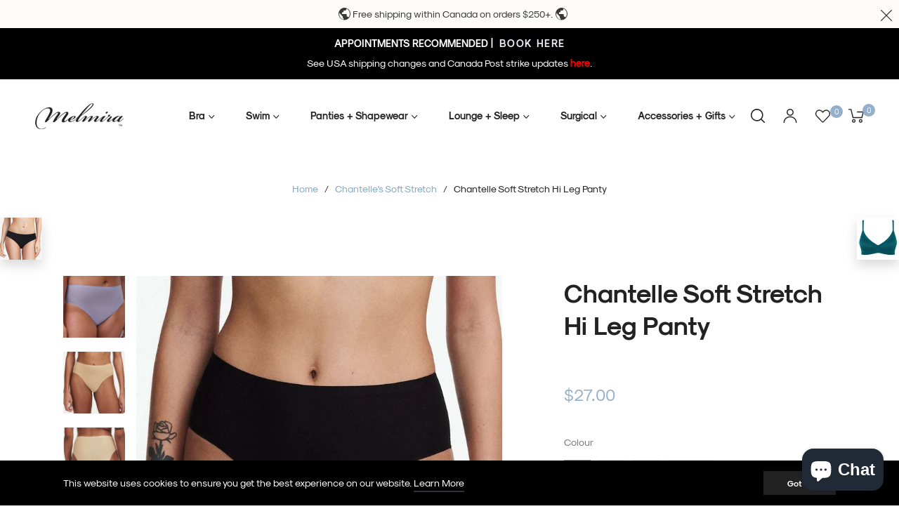

--- FILE ---
content_type: text/javascript; charset=utf-8
request_url: https://melmira.com/products/lingerie-panty-frenchcut-1067.js
body_size: 1116
content:
{"id":8255953076461,"title":"Chantelle Soft Stretch Hi Leg Panty","handle":"lingerie-panty-frenchcut-1067","description":"\u003cul\u003e\n\u003cli\u003eFits XS-XL for full coverage or up to 2X for a lower coverage\u003c\/li\u003e\n\u003cli\u003eSeamless high rise silhouette with a hi-cut look at the hip\u003c\/li\u003e\n\u003cli\u003e360 Degree Adaptable Stretch\u003c\/li\u003e\n\u003cli\u003eMoisture Wicking\u003c\/li\u003e\n\u003cli\u003eLightweight and Breathable\u003c\/li\u003e\n\u003cli\u003eFabric Content: Body: 80% Polyamide, 20% Elastane. Gusset: 100% Cotton\u003c\/li\u003e\n\u003cli\u003eDesigned in France\u003c\/li\u003e\n\u003c\/ul\u003e\n\u003cbr\u003e","published_at":"2023-11-02T13:28:32-04:00","created_at":"2023-10-27T16:00:37-04:00","vendor":"CHANTELLE","type":"Full Panty","tags":["1067","black","CHANTELLE","Compare-At-Price-Zero","French Cut","Lingerie","Lingerie-1067","Lingerie-CHANTELLE","Lingerie-FrenchCut","Lingerie-FrenchCut-1067","Lingerie-FrenchCut-CHANTELLE","Lingerie-FrenchCut-St.Hilaire","Lingerie-Panty","Lingerie-Panty-1067","Lingerie-Panty-CHANTELLE","Lingerie-Panty-FrenchCut","Lingerie-Panty-FrenchCut-1067","Lingerie-Panty-FrenchCut-CHANTELLE","Lingerie-Panty-FrenchCut-St.Hilaire","Lingerie-Panty-St.Hilaire","Lingerie-St.Hilaire","NEW-RMS-STYLE","nude","os","Panty","St. Hilaire"],"price":2700,"price_min":2700,"price_max":2700,"available":true,"price_varies":false,"compare_at_price":null,"compare_at_price_min":0,"compare_at_price_max":0,"compare_at_price_varies":false,"variants":[{"id":44346306068717,"title":"Black \/ O\/S","option1":"Black","option2":"O\/S","option3":null,"sku":"3340443834075","requires_shipping":true,"taxable":true,"featured_image":{"id":40349509648621,"product_id":8255953076461,"position":4,"created_at":"2024-04-21T21:46:10-04:00","updated_at":"2025-11-26T13:36:22-05:00","alt":"Chantelle Soft Stretch Hi Leg Panty","width":926,"height":926,"src":"https:\/\/cdn.shopify.com\/s\/files\/1\/0624\/4296\/3181\/files\/chantelle-10670-011-ft-_2.jpg?v=1764182182","variant_ids":[44346306068717]},"available":true,"name":"Chantelle Soft Stretch Hi Leg Panty - Black \/ O\/S","public_title":"Black \/ O\/S","options":["Black","O\/S"],"price":2700,"weight":454,"compare_at_price":null,"inventory_management":"shopify","barcode":"3340443834075","featured_media":{"alt":"Chantelle Soft Stretch Hi Leg Panty","id":33019368603885,"position":4,"preview_image":{"aspect_ratio":1.0,"height":926,"width":926,"src":"https:\/\/cdn.shopify.com\/s\/files\/1\/0624\/4296\/3181\/files\/chantelle-10670-011-ft-_2.jpg?v=1764182182"}},"requires_selling_plan":false,"selling_plan_allocations":[]},{"id":44346306101485,"title":"Nude \/ O\/S","option1":"Nude","option2":"O\/S","option3":null,"sku":"3340443834051","requires_shipping":true,"taxable":true,"featured_image":{"id":40349499425005,"product_id":8255953076461,"position":2,"created_at":"2024-04-21T21:46:00-04:00","updated_at":"2025-11-26T13:36:22-05:00","alt":"Chantelle Soft Stretch Hi Leg Panty","width":914,"height":914,"src":"https:\/\/cdn.shopify.com\/s\/files\/1\/0624\/4296\/3181\/files\/chantelle-10670-0wu-ft-_1.jpg?v=1764182182","variant_ids":[44346306101485]},"available":true,"name":"Chantelle Soft Stretch Hi Leg Panty - Nude \/ O\/S","public_title":"Nude \/ O\/S","options":["Nude","O\/S"],"price":2700,"weight":454,"compare_at_price":null,"inventory_management":"shopify","barcode":"3340443834051","featured_media":{"alt":"Chantelle Soft Stretch Hi Leg Panty","id":33019359265005,"position":2,"preview_image":{"aspect_ratio":1.0,"height":914,"width":914,"src":"https:\/\/cdn.shopify.com\/s\/files\/1\/0624\/4296\/3181\/files\/chantelle-10670-0wu-ft-_1.jpg?v=1764182182"}},"requires_selling_plan":false,"selling_plan_allocations":[]},{"id":48264633778413,"title":"Gardenia \/ O\/S","option1":"Gardenia","option2":"O\/S","option3":null,"sku":"3340444106287","requires_shipping":true,"taxable":true,"featured_image":{"id":44002440970477,"product_id":8255953076461,"position":5,"created_at":"2025-06-24T11:39:54-04:00","updated_at":"2025-11-26T13:36:22-05:00","alt":null,"width":634,"height":634,"src":"https:\/\/cdn.shopify.com\/s\/files\/1\/0624\/4296\/3181\/files\/C106C7-0O2_TU_SOFTSTRETCH_ECOM_CROP_WEB_OB_FT_jpg.webp?v=1764182182","variant_ids":[48264633778413]},"available":true,"name":"Chantelle Soft Stretch Hi Leg Panty - Gardenia \/ O\/S","public_title":"Gardenia \/ O\/S","options":["Gardenia","O\/S"],"price":2700,"weight":454,"compare_at_price":null,"inventory_management":"shopify","barcode":"3340444106287","featured_media":{"alt":null,"id":35930453672173,"position":5,"preview_image":{"aspect_ratio":1.0,"height":634,"width":634,"src":"https:\/\/cdn.shopify.com\/s\/files\/1\/0624\/4296\/3181\/files\/C106C7-0O2_TU_SOFTSTRETCH_ECOM_CROP_WEB_OB_FT_jpg.webp?v=1764182182"}},"requires_selling_plan":false,"selling_plan_allocations":[]},{"id":49065884156141,"title":"Thistle \/ O\/S","option1":"Thistle","option2":"O\/S","option3":null,"sku":"3340444561734","requires_shipping":true,"taxable":true,"featured_image":null,"available":true,"name":"Chantelle Soft Stretch Hi Leg Panty - Thistle \/ O\/S","public_title":"Thistle \/ O\/S","options":["Thistle","O\/S"],"price":2700,"weight":454,"compare_at_price":null,"inventory_management":"shopify","barcode":"3340444561734","requires_selling_plan":false,"selling_plan_allocations":[]}],"images":["\/\/cdn.shopify.com\/s\/files\/1\/0624\/4296\/3181\/files\/C106C7-08B_TU_SOFTSTRETCH-1_ECOM_CROP_WEB_OB_DS.jpg?v=1764182182","\/\/cdn.shopify.com\/s\/files\/1\/0624\/4296\/3181\/files\/chantelle-10670-0wu-ft-_1.jpg?v=1764182182","\/\/cdn.shopify.com\/s\/files\/1\/0624\/4296\/3181\/files\/chantelle-10670-0wu-bk_e9c1815d-65be-4b13-911e-ed0f06c972f7.jpg?v=1764182182","\/\/cdn.shopify.com\/s\/files\/1\/0624\/4296\/3181\/files\/chantelle-10670-011-ft-_2.jpg?v=1764182182","\/\/cdn.shopify.com\/s\/files\/1\/0624\/4296\/3181\/files\/C106C7-0O2_TU_SOFTSTRETCH_ECOM_CROP_WEB_OB_FT_jpg.webp?v=1764182182"],"featured_image":"\/\/cdn.shopify.com\/s\/files\/1\/0624\/4296\/3181\/files\/C106C7-08B_TU_SOFTSTRETCH-1_ECOM_CROP_WEB_OB_DS.jpg?v=1764182182","options":[{"name":"Colour","position":1,"values":["Black","Nude","Gardenia","Thistle"]},{"name":"Size","position":2,"values":["O\/S"]}],"url":"\/products\/lingerie-panty-frenchcut-1067","media":[{"alt":null,"id":37286619840749,"position":1,"preview_image":{"aspect_ratio":1.0,"height":3000,"width":3000,"src":"https:\/\/cdn.shopify.com\/s\/files\/1\/0624\/4296\/3181\/files\/C106C7-08B_TU_SOFTSTRETCH-1_ECOM_CROP_WEB_OB_DS.jpg?v=1764182182"},"aspect_ratio":1.0,"height":3000,"media_type":"image","src":"https:\/\/cdn.shopify.com\/s\/files\/1\/0624\/4296\/3181\/files\/C106C7-08B_TU_SOFTSTRETCH-1_ECOM_CROP_WEB_OB_DS.jpg?v=1764182182","width":3000},{"alt":"Chantelle Soft Stretch Hi Leg Panty","id":33019359265005,"position":2,"preview_image":{"aspect_ratio":1.0,"height":914,"width":914,"src":"https:\/\/cdn.shopify.com\/s\/files\/1\/0624\/4296\/3181\/files\/chantelle-10670-0wu-ft-_1.jpg?v=1764182182"},"aspect_ratio":1.0,"height":914,"media_type":"image","src":"https:\/\/cdn.shopify.com\/s\/files\/1\/0624\/4296\/3181\/files\/chantelle-10670-0wu-ft-_1.jpg?v=1764182182","width":914},{"alt":"Chantelle Soft Stretch Hi Leg Panty","id":33020097528045,"position":3,"preview_image":{"aspect_ratio":1.0,"height":922,"width":922,"src":"https:\/\/cdn.shopify.com\/s\/files\/1\/0624\/4296\/3181\/files\/chantelle-10670-0wu-bk_e9c1815d-65be-4b13-911e-ed0f06c972f7.jpg?v=1764182182"},"aspect_ratio":1.0,"height":922,"media_type":"image","src":"https:\/\/cdn.shopify.com\/s\/files\/1\/0624\/4296\/3181\/files\/chantelle-10670-0wu-bk_e9c1815d-65be-4b13-911e-ed0f06c972f7.jpg?v=1764182182","width":922},{"alt":"Chantelle Soft Stretch Hi Leg Panty","id":33019368603885,"position":4,"preview_image":{"aspect_ratio":1.0,"height":926,"width":926,"src":"https:\/\/cdn.shopify.com\/s\/files\/1\/0624\/4296\/3181\/files\/chantelle-10670-011-ft-_2.jpg?v=1764182182"},"aspect_ratio":1.0,"height":926,"media_type":"image","src":"https:\/\/cdn.shopify.com\/s\/files\/1\/0624\/4296\/3181\/files\/chantelle-10670-011-ft-_2.jpg?v=1764182182","width":926},{"alt":null,"id":35930453672173,"position":5,"preview_image":{"aspect_ratio":1.0,"height":634,"width":634,"src":"https:\/\/cdn.shopify.com\/s\/files\/1\/0624\/4296\/3181\/files\/C106C7-0O2_TU_SOFTSTRETCH_ECOM_CROP_WEB_OB_FT_jpg.webp?v=1764182182"},"aspect_ratio":1.0,"height":634,"media_type":"image","src":"https:\/\/cdn.shopify.com\/s\/files\/1\/0624\/4296\/3181\/files\/C106C7-0O2_TU_SOFTSTRETCH_ECOM_CROP_WEB_OB_FT_jpg.webp?v=1764182182","width":634}],"requires_selling_plan":false,"selling_plan_groups":[]}